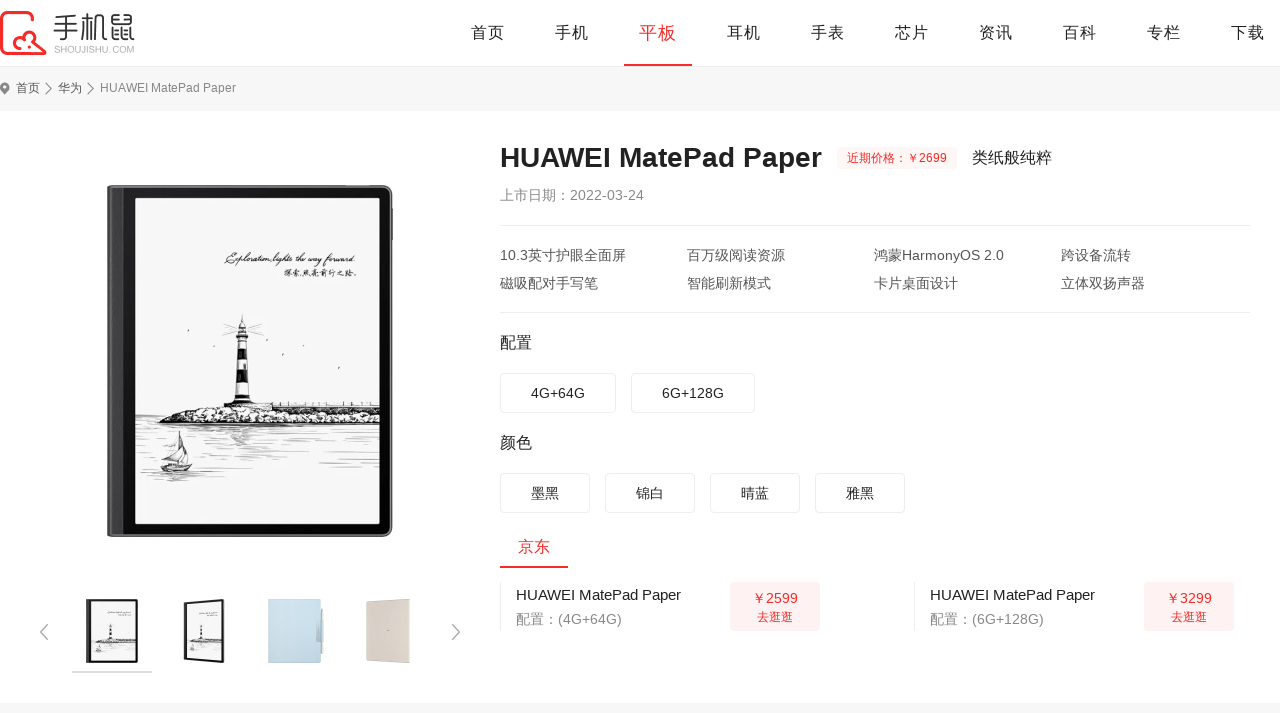

--- FILE ---
content_type: text/html; charset=UTF-8
request_url: https://www.shoujishu.com/product/512.html
body_size: 6005
content:
<!DOCTYPE html>
<html>
<head>
<meta charset="utf-8">
<meta name="applicable-device" content="pc">
<title>HUAWEI MatePad Paper怎么样_HUAWEI MatePad Paper价格及配置参数-手机鼠</title>
<meta name="description" content="HUAWEIMatePadPaper是一款在2022年3月份发布的墨水平板，是转为办公和学习而推出的，整体性能并不强，而且还舍弃了摄像头。不过10.3英寸的护眼全面屏可以为用户们带来纸般的体验，卡片式的桌面布局可以让你快速浏览" />
<meta http-equiv="mobile-agent" content="format=xhtml; url=https://m.shoujishu.com/product/512.html"/>
<meta http-equiv="mobile-agent" content="format=html5; url=https://m.shoujishu.com/product/512.html"/>
<meta http-equiv="Cache-Control" content="no-transform "/>
<link rel="stylesheet" href="https://static.shoujishu.com/pc/css/base.css?v=2025101401" />
<link rel="stylesheet" href="https://static.shoujishu.com/pc/css/swiper-3.4.2.min.css?v=2025101401" />
<link rel="stylesheet" href="https://static.shoujishu.com/pc/css/global.css?v=2025101401" />
<link rel="stylesheet" href="https://static.shoujishu.com/lib/videojs/video-js-v8.min.css?v=2025101401" />
<link rel="stylesheet" href="https://static.shoujishu.com/pc/css/phone-detail.css?v=2025101401" />
<script src="https://static.shoujishu.com/lib/js/jquery-2.1.4.min.js?v=2025101401"></script>
</head>
<body>
<div id="app">
    <div id="header">
        <div class="wrap">
            <a href="https://www.shoujishu.com/" class="logo"><img src="https://static.shoujishu.com/pc/images/logo-pc.png" alt="手机鼠"></a>
            <ul class="nav">

                <li class="">
                    <a href="https://www.shoujishu.com/">首页</a>
                </li>

                <li class="">
                    <a href="https://www.shoujishu.com/product/15_0_0_0_0_0_1.html">手机</a>
                </li>

                <li class=" current ">
                    <a href="https://www.shoujishu.com/product/107_0_0_0_0_0_1.html">平板</a>
                </li>

                <li class="">
                    <a href="https://www.shoujishu.com/product/108_0_0_0_0_0_1.html">耳机</a>
                </li>

                <li class="">
                    <a href="https://www.shoujishu.com/product/109_0_0_0_0_0_1.html">手表</a>
                </li>

                <li class="">
                    <a href="https://www.shoujishu.com/product/148_0_0_0_0_0_1.html">芯片</a>
                </li>

                <li class="">
                    <a href="https://www.shoujishu.com/news/">资讯</a>
                </li>

                <li class="">
                    <a href="https://www.shoujishu.com/baike/">百科</a>
                </li>

                <li class="">
                    <a href="https://www.shoujishu.com/zhuanlan/">专栏</a>
                </li>
                <li class="">
                    <a href="https://www.shoujishu.com/app/">下载</a>
                </li>
            </ul>
        </div>
    </div>
    
<div class="wrap">
    <div class="crumbs">
    <a href="https://www.shoujishu.com/" class="mbx-link">首页</a>
                        <a href="https://www.shoujishu.com/product/107_80_0_0_0_0_1.html">华为</a>
                                <span class="current">HUAWEI MatePad Paper</span>
            </div>
    <div class="showbox">
        <div class="show-l fl">
            
            <div class="ban-view">
                <div class="swiper-container">
                    <div class="swiper-wrapper">
                                                <div class="swiper-slide">
                            <div class="swiper-slide">
                                <span>
                                    <img src="https://static.shoujishu.com/images/lazy.gif" data-src="https://img.shoujishu.com/m00/df/fc/6c02f0d6a64c4e854873bafd899ef1d2_c_440_440.jpg" alt="HUAWEI MatePad Paper" />
                                </span>
                            </div>
                        </div>
                                                <div class="swiper-slide">
                            <div class="swiper-slide">
                                <span>
                                    <img src="https://static.shoujishu.com/images/lazy.gif" data-src="https://img.shoujishu.com/m00/c3/4b/db59ba00619fe0291b728240382c4a1b_c_440_440.jpg" alt="HUAWEI MatePad Paper" />
                                </span>
                            </div>
                        </div>
                                                <div class="swiper-slide">
                            <div class="swiper-slide">
                                <span>
                                    <img src="https://static.shoujishu.com/images/lazy.gif" data-src="https://img.shoujishu.com/m00/c5/48/94363d9346825851a84802dc625f1249_c_440_440.jpg" alt="HUAWEI MatePad Paper" />
                                </span>
                            </div>
                        </div>
                                                <div class="swiper-slide">
                            <div class="swiper-slide">
                                <span>
                                    <img src="https://static.shoujishu.com/images/lazy.gif" data-src="https://img.shoujishu.com/m00/3a/6a/f417dc4ba4be97291aa2e361edc2e33d_c_440_440.jpg" alt="HUAWEI MatePad Paper" />
                                </span>
                            </div>
                        </div>
                                                <div class="swiper-slide">
                            <div class="swiper-slide">
                                <span>
                                    <img src="https://static.shoujishu.com/images/lazy.gif" data-src="https://img.shoujishu.com/m00/74/e3/d20e658fe3647525245060e60f510578_c_440_440.jpg" alt="HUAWEI MatePad Paper" />
                                </span>
                            </div>
                        </div>
                                                <div class="swiper-slide">
                            <div class="swiper-slide">
                                <span>
                                    <img src="https://static.shoujishu.com/images/lazy.gif" data-src="https://img.shoujishu.com/m00/92/14/66752190affc184aeb1ca2802fcccbce_c_440_440.jpg" alt="HUAWEI MatePad Paper" />
                                </span>
                            </div>
                        </div>
                                            </div>
                </div>
            </div>
            <div class="ban-preview">
                <a class="arrow-left" href="#"></a>
                <a class="arrow-right" href="#"></a>
                <div class="swiper-container">
                    <div class="swiper-wrapper">
                                                <div class="swiper-slide  active-nav ">
                            <img src="https://static.shoujishu.com/images/lazy.gif" data-src="https://img.shoujishu.com/m00/df/fc/6c02f0d6a64c4e854873bafd899ef1d2_c_80_80.jpg" alt="HUAWEI MatePad Paper" />
                        </div>
                                                <div class="swiper-slide ">
                            <img src="https://static.shoujishu.com/images/lazy.gif" data-src="https://img.shoujishu.com/m00/c3/4b/db59ba00619fe0291b728240382c4a1b_c_80_80.jpg" alt="HUAWEI MatePad Paper" />
                        </div>
                                                <div class="swiper-slide ">
                            <img src="https://static.shoujishu.com/images/lazy.gif" data-src="https://img.shoujishu.com/m00/c5/48/94363d9346825851a84802dc625f1249_c_80_80.jpg" alt="HUAWEI MatePad Paper" />
                        </div>
                                                <div class="swiper-slide ">
                            <img src="https://static.shoujishu.com/images/lazy.gif" data-src="https://img.shoujishu.com/m00/3a/6a/f417dc4ba4be97291aa2e361edc2e33d_c_80_80.jpg" alt="HUAWEI MatePad Paper" />
                        </div>
                                                <div class="swiper-slide ">
                            <img src="https://static.shoujishu.com/images/lazy.gif" data-src="https://img.shoujishu.com/m00/74/e3/d20e658fe3647525245060e60f510578_c_80_80.jpg" alt="HUAWEI MatePad Paper" />
                        </div>
                                                <div class="swiper-slide ">
                            <img src="https://static.shoujishu.com/images/lazy.gif" data-src="https://img.shoujishu.com/m00/92/14/66752190affc184aeb1ca2802fcccbce_c_80_80.jpg" alt="HUAWEI MatePad Paper" />
                        </div>
                                            </div>
                </div>
            </div>
        </div>
        <div class="show-r fr">
            <div class="info-cont1">
                <div class="info-tit">
                    <h1>HUAWEI MatePad Paper</h1>
                    <p class="price">近期价格：￥2699</p>
                    <span class="subtit">类纸般纯粹</span>
                </div>
                <div class="info-tit-bottom">
                                        <i class="date">上市日期：2022-03-24</i>
                </div>
            </div>

                        <ul class="info-cont2">
                                <li>10.3英寸护眼全面屏</li>
                                <li>百万级阅读资源</li>
                                <li>鸿蒙HarmonyOS 2.0</li>
                                <li>跨设备流转</li>
                                <li>磁吸配对手写笔</li>
                                <li>智能刷新模式</li>
                                <li>卡片桌面设计</li>
                                <li>立体双扬声器</li>
                            </ul>
                        <div class="info-cont3">
                                    <div class="info-title">配置</div>
                    <ul class="sel-tags">
                                                    <li>4G+64G</li>
                                                    <li>6G+128G</li>
                                            </ul>
                                                    <div class="info-title">颜色</div>
                    <ul class="sel-tags">
                                                    <li>墨黑</li>
                                                    <li>锦白</li>
                                                    <li>晴蓝</li>
                                                    <li>雅黑</li>
                                            </ul>
                            </div>

            
                            <div class="js-tab buyPlat-box">
                    <div class="tab-pane">
                        <div class="tag-plat">
                                                            <li>京东</li>
                                                    </div>
                    </div>
                    <div class="tab-cont">
                                                    <ul >
                                                                    <li class="module-text3">
                                        <a class="buy" href="https://api.shoujishu.com/promote/5488" target="_blank" rel="nofollow"><span>￥2599</span><i>去逛逛</i></a>
                                                                                    <span class="num">1</span>
                                                                                <p class="info">
                                            <a href="https://api.shoujishu.com/promote/5488" class="title" target="_blank" rel="nofollow">HUAWEI MatePad Paper</a>
                                                                                            <span>配置：(4G+64G)</span>
                                                                                    </p>
                                    </li>
                                                                    <li class="module-text3">
                                        <a class="buy" href="https://api.shoujishu.com/promote/5489" target="_blank" rel="nofollow"><span>￥3299</span><i>去逛逛</i></a>
                                                                                    <span class="num">2</span>
                                                                                <p class="info">
                                            <a href="https://api.shoujishu.com/promote/5489" class="title" target="_blank" rel="nofollow">HUAWEI MatePad Paper</a>
                                                                                            <span>配置：(6G+128G)</span>
                                                                                    </p>
                                    </li>
                                                            </ul>
                                            </div>
                </div>
                    </div>
    </div>
</div>


<div class="wrap mt25 intro-area">
    <div class="intro-head">
        <ul class="detailNav">
            <li><a href="javascript:void(0);">平板介绍</a></li>
            <li><a href="javascript:void(0);">平板参数</a></li>
                                </ul>
    </div>
    <div class="tab-cont1">
        
        <div class="introCont tab-div">
            <p>
	HUAWEI MatePad Paper是一款在2022年3月份发布的墨水平板，是转为办公和学习而推出的，整体性能并不强，而且还舍弃了摄像头。不过10.3英寸的护眼全面屏可以为用户们带来纸般的体验，卡片式的桌面布局可以让你快速浏览各种内容，高效便捷。
</p>
<p align="center">
	<img src="https://img.shoujishu.com/m00/f8/43/9cf684a3513d14be753ce2c8fc4570d1.jpg" alt="HUAWEI MatePad Paper" /> 
</p>
<p>
	<strong><span style="color:#E53333;">功能特色：</span></strong>
</p>
<p>
	<strong>智能刷新模式</strong>
</p>
<p>
	HUAWEI MatePad Paper会根据用户当前正在观看的内容，自动匹配合适的屏幕刷新，无需手动选择屏幕刷新模式。例如在阅读、笔记等纯文本时，屏幕刷新率会保持较低状态；而在图文、视频或滑动较多的场景下，就会适配为刷新率较快速的流畅显示模式。如果用户认为屏幕残留严重时，还可通过控制中心内的“一键刷新”来手动刷新屏幕。
</p>
<p>
	<strong>与手机跨屏连接</strong>
</p>
<p>
	HUAWEI MatePad Paper可以实现手机和平板的无线连接，手机上查询的资料、文档，直接转移到平板上来看。
</p>
<p>
	<strong>Windows电脑设备扩展</strong>
</p>
<p>
	当用户进行文字创作时，可将大量文字的文档内容放在HUAWEI MatePad Paper上阅读，并让HUAWEI MatePad Paper成为Windows电脑设备的扩展屏。&nbsp;
</p>
<p>
	<strong>与智慧屏协同</strong>
</p>
<p>
	HUAWEI MatePad Paper上的WPS文档可以传输到智慧屏上，可以在智慧屏上进行演示，在HUAWEI MatePad Paper可查看提词器。
</p>
<p>
	<strong>M-Pencil手写笔</strong>
</p>
<p>
	HUAWEI MatePad Paper标配了MatePad系列的第二代M-Pencil手写笔，支持4096压感，最优时延26ms；支持“全局批注”和“分屏笔记”功能。
</p>
<p>
	<strong>卡片桌面</strong>
</p>
<p>
	HUAWEI MatePad Paper将高频应用以卡片的形式一站式集合在了“首页”，开机即默认进入，一点就能直达核心应用功能。
</p>
<p>
	<strong>手写转文本</strong>
</p>
<p>
	HUAWEI MatePad Paper可以将手写的文字，较为快速地转录为文本，并支持对文本的编辑、分享。
</p>
<p>
	<strong>笔记加密</strong>
</p>
<p>
	HUAWEI MatePad Paper支持将笔记内容进行加密，保护隐私。
</p>
<p>
	<strong>有声读物</strong>
</p>
<p>
	HUAWEI MatePad Paper采用了双扬声器设计，对人声进行了优化，可以播放有声读物。
</p>
<p>
	<strong>外文翻译</strong>
</p>
<p>
	HUAWEI MatePad Paper拥有阅读翻译功能，并分屏把原文和英文进行对照，方便看懂外文文件、原著。
</p>
<p>
	<strong><span style="color:#E53333;">小鼠总评：</span></strong>
</p>
<p>
	HUAWEI MatePad Paper并没有其他平板上那些花里胡哨的功能，就是为学生和办公人士而推出的。配套的手写笔拥有非常舒适的手感，为你带来类纸般的体验。如果你想要拥有更加高效的办公学习效率，那么HUAWEI MatePad Paper是一个不错的选择。
</p>
        </div>
        
        <div class="tab-div">
            <div class="paramCont">
                <table>
                    <tbody>
                                                                        <tr>
                                <td>尺寸与重量</td>
                                <td>225.2mm×182.7mm×6.65mm,重360g</td>
                            </tr>
                                                                                                <tr>
                                <td>存储</td>
                                <td>4G+64G,6G+128G</td>
                            </tr>
                                                                                                <tr>
                                <td>显示</td>
                                <td>10.3英寸护眼全面屏</td>
                            </tr>
                                                                                                <tr>
                                <td>摄像头</td>
                                <td>无</td>
                            </tr>
                                                                                                <tr>
                                <td>处理平台</td>
                                <td>麒麟 820E</td>
                            </tr>
                                                                                                <tr>
                                <td>电池</td>
                                <td>3625毫安</td>
                            </tr>
                                                                                                <tr>
                                <td>生物识别</td>
                                <td>指纹识别</td>
                            </tr>
                                                                                                                                                                                                                                                                                                                                                                                                                                                                                                                                                                                                                                                                                                                                                                                                                                                                                                                                                                                                                                                                                                                                                                                                            </tbody>
                </table>
            </div>
        </div>
        
                
            </div>
</div>



<div class="wrap">
    
    <div class="product-area">
        <div class="g-title">
            <h2 class="h2">同品牌平板推荐</h2>
        </div>
        <ul class="model-a-box">
                        <li>
                <div class="model-a-card">
                    <a href="https://www.shoujishu.com/product/954.html" class="figure">
                        <img src="https://static.shoujishu.com/images/lazy.gif" data-src="https://img.shoujishu.com/m00/a7/f8/6ab40697ae3f200b0afc99061d3392de.jpg" alt="HUAWEI MatePad Air 12英寸柔光版" />
                    </a>
                    <div class="figure-detail">
                        <a href="https://www.shoujishu.com/product/954.html" class="tit1">
                            
                            HUAWEI MatePad Air 12英寸柔光版
                        </a>
                        <p class="tit2">轻出色 趣出圈</p>
                        <div class="other">
                            <span class="price">￥3599元起</span>
                            <span class="date">2024-08-06</span>
                        </div>
                    </div>
                </div>
            </li>
                        <li>
                <div class="model-a-card">
                    <a href="https://www.shoujishu.com/product/953.html" class="figure">
                        <img src="https://static.shoujishu.com/images/lazy.gif" data-src="https://img.shoujishu.com/m00/05/45/1b51948ca2369d420abb12e3ea679e22.jpg" alt="HUAWEI MatePad Air 12英寸" />
                    </a>
                    <div class="figure-detail">
                        <a href="https://www.shoujishu.com/product/953.html" class="tit1">
                            
                            HUAWEI MatePad Air 12英寸
                        </a>
                        <p class="tit2">轻出色 趣出圈</p>
                        <div class="other">
                            <span class="price">￥2999元起</span>
                            <span class="date">2024-08-06</span>
                        </div>
                    </div>
                </div>
            </li>
                        <li>
                <div class="model-a-card">
                    <a href="https://www.shoujishu.com/product/952.html" class="figure">
                        <img src="https://static.shoujishu.com/images/lazy.gif" data-src="https://img.shoujishu.com/m00/1f/3b/7e34e71474bd20187d6baf65209c48e5.jpg" alt="HUAWEI MatePad Pro 12.2英寸柔光版" />
                    </a>
                    <div class="figure-detail">
                        <a href="https://www.shoujishu.com/product/952.html" class="tit1">
                            
                            HUAWEI MatePad Pro 12.2英寸柔光版
                        </a>
                        <p class="tit2">创作至美</p>
                        <div class="other">
                            <span class="price">￥4899元起</span>
                            <span class="date">2024-08-06</span>
                        </div>
                    </div>
                </div>
            </li>
                        <li>
                <div class="model-a-card">
                    <a href="https://www.shoujishu.com/product/951.html" class="figure">
                        <img src="https://static.shoujishu.com/images/lazy.gif" data-src="https://img.shoujishu.com/m00/1b/77/5e847d5680d6e5deade45044ae095dcf.jpg" alt="HUAWEI MatePad Pro 12.2英寸" />
                    </a>
                    <div class="figure-detail">
                        <a href="https://www.shoujishu.com/product/951.html" class="tit1">
                            
                            HUAWEI MatePad Pro 12.2英寸
                        </a>
                        <p class="tit2">创作至美</p>
                        <div class="other">
                            <span class="price">￥4299元起</span>
                            <span class="date">2024-08-06</span>
                        </div>
                    </div>
                </div>
            </li>
                        <li>
                <div class="model-a-card">
                    <a href="https://www.shoujishu.com/product/928.html" class="figure">
                        <img src="https://static.shoujishu.com/images/lazy.gif" data-src="https://img.shoujishu.com/m00/0a/d2/114a25e200c197e60f4a125ee0dfbd5d.png" alt="HUAWEI MatePad SE 11英寸 2024款" />
                    </a>
                    <div class="figure-detail">
                        <a href="https://www.shoujishu.com/product/928.html" class="tit1">
                            
                            HUAWEI MatePad SE 11英寸 2024款
                        </a>
                        <p class="tit2">全金属一体机身</p>
                        <div class="other">
                            <span class="price">￥1399元起</span>
                            <span class="date">2024-07-01</span>
                        </div>
                    </div>
                </div>
            </li>
                        <li>
                <div class="model-a-card">
                    <a href="https://www.shoujishu.com/product/905.html" class="figure">
                        <img src="https://static.shoujishu.com/images/lazy.gif" data-src="https://img.shoujishu.com/m00/75/3f/1b0fa95a643dbbf4e8cb6701f175a8be.png" alt="HUAWEI MatePad 11.5S" />
                    </a>
                    <div class="figure-detail">
                        <a href="https://www.shoujishu.com/product/905.html" class="tit1">
                            
                            HUAWEI MatePad 11.5S
                        </a>
                        <p class="tit2">轻巧亮相</p>
                        <div class="other">
                            <span class="price">￥1899元起</span>
                            <span class="date">2024-05-15</span>
                        </div>
                    </div>
                </div>
            </li>
                        <li>
                <div class="model-a-card">
                    <a href="https://www.shoujishu.com/product/707.html" class="figure">
                        <img src="https://static.shoujishu.com/images/lazy.gif" data-src="https://img.shoujishu.com/m00/48/b3/7d5dfa3f4b9edec622e129e8e43f2767.jpg" alt="HUAWEI MatePad Pro 11英寸 2024款" />
                    </a>
                    <div class="figure-detail">
                        <a href="https://www.shoujishu.com/product/707.html" class="tit1">
                            
                            HUAWEI MatePad Pro 11英寸 2024款
                        </a>
                        <p class="tit2">鸿蒙专业生产力</p>
                        <div class="other">
                            <span class="price">￥4299元起</span>
                            <span class="date">2023-11-28</span>
                        </div>
                    </div>
                </div>
            </li>
                        <li>
                <div class="model-a-card">
                    <a href="https://www.shoujishu.com/product/670.html" class="figure">
                        <img src="https://static.shoujishu.com/images/lazy.gif" data-src="https://img.shoujishu.com/m00/2c/5d/8ad6c215b07eedb4d2f4fd7a0394470b.jpg" alt="HUAWEI MatePad Pro 13.2" />
                    </a>
                    <div class="figure-detail">
                        <a href="https://www.shoujishu.com/product/670.html" class="tit1">
                            
                            HUAWEI MatePad Pro 13.2
                        </a>
                        <p class="tit2">以大见大</p>
                        <div class="other">
                            <span class="price">￥5199元起</span>
                            <span class="date">2023-09-25</span>
                        </div>
                    </div>
                </div>
            </li>
                        <li>
                <div class="model-a-card">
                    <a href="https://www.shoujishu.com/product/613.html" class="figure">
                        <img src="https://static.shoujishu.com/images/lazy.gif" data-src="https://img.shoujishu.com/m00/1a/35/f7a134cf703280226340dba84fc67fa8.jpg" alt="HUAWEI MatePad Air" />
                    </a>
                    <div class="figure-detail">
                        <a href="https://www.shoujishu.com/product/613.html" class="tit1">
                            
                            HUAWEI MatePad Air
                        </a>
                        <p class="tit2">PC级创新生产力</p>
                        <div class="other">
                            <span class="price">￥2899元起</span>
                            <span class="date">2023-05-18</span>
                        </div>
                    </div>
                </div>
            </li>
                        <li>
                <div class="model-a-card">
                    <a href="https://www.shoujishu.com/product/572.html" class="figure">
                        <img src="https://static.shoujishu.com/images/lazy.gif" data-src="https://img.shoujishu.com/m00/c5/91/b252db1b5d1479a62c61e383568cdb69.jpg" alt="HUAWEI MatePad 11英寸2023款 柔光版" />
                    </a>
                    <div class="figure-detail">
                        <a href="https://www.shoujishu.com/product/572.html" class="tit1">
                            
                            HUAWEI MatePad 11英寸2023款 柔光版
                        </a>
                        <p class="tit2">纸感柔光屏</p>
                        <div class="other">
                            <span class="price">￥2699元起</span>
                            <span class="date">2023-03-30</span>
                        </div>
                    </div>
                </div>
            </li>
                    </ul>
    </div>
</div>

<div class="wrap">
    
    <div class="product-area">
        <div class="g-title">
            <h2 class="h2">同品牌配件推荐</h2>
        </div>
        <ul class="model-a-box">
                            <li>
                    <div class="model-a-card">
                        <a href="https://www.shoujishu.com/product/559.html" class="figure">
                            <img src="https://static.shoujishu.com/images/lazy.gif" data-src="https://img.shoujishu.com/m00/e8/a8/0846c35f51c0d81c96c5b24c92c54487.jpg" alt="华为FreeBuds 5" />
                        </a>
                        <div class="figure-detail">
                            <a href="https://www.shoujishu.com/product/559.html" class="tit1">
                                
                                华为FreeBuds 5
                            </a>
                            <p class="tit2">全新设计颠覆想象</p>
                            <div class="other">
                                <span class="price">￥899元起</span>
                                <span class="date">2023-03-23</span>
                            </div>
                        </div>
                    </div>
                </li>
                            <li>
                    <div class="model-a-card">
                        <a href="https://www.shoujishu.com/product/532.html" class="figure">
                            <img src="https://static.shoujishu.com/images/lazy.gif" data-src="https://img.shoujishu.com/m00/a6/dc/e65377194aee3c76e83951bb17172fe6.png" alt="华为FreeBuds 4" />
                        </a>
                        <div class="figure-detail">
                            <a href="https://www.shoujishu.com/product/532.html" class="tit1">
                                
                                华为FreeBuds 4
                            </a>
                            <p class="tit2">高解析音质</p>
                            <div class="other">
                                <span class="price">￥969元起</span>
                                <span class="date">2021-05-19</span>
                            </div>
                        </div>
                    </div>
                </li>
                            <li>
                    <div class="model-a-card">
                        <a href="https://www.shoujishu.com/product/531.html" class="figure">
                            <img src="https://static.shoujishu.com/images/lazy.gif" data-src="https://img.shoujishu.com/m00/a3/9d/ce657ac5ac813953862201b326ece208.png" alt="华为FreeBuds 4i" />
                        </a>
                        <div class="figure-detail">
                            <a href="https://www.shoujishu.com/product/531.html" class="tit1">
                                
                                华为FreeBuds 4i
                            </a>
                            <p class="tit2">ANC主动降噪</p>
                            <div class="other">
                                <span class="price">￥469元起</span>
                                <span class="date">2021-02-12</span>
                            </div>
                        </div>
                    </div>
                </li>
                            <li>
                    <div class="model-a-card">
                        <a href="https://www.shoujishu.com/product/435.html" class="figure">
                            <img src="https://static.shoujishu.com/images/lazy.gif" data-src="https://img.shoujishu.com/m00/30/22/a826d26bca25c98eb4a6575ccb77f608.jpg" alt="HUAWEI FreeBuds 4E" />
                        </a>
                        <div class="figure-detail">
                            <a href="https://www.shoujishu.com/product/435.html" class="tit1">
                                
                                HUAWEI FreeBuds 4E
                            </a>
                            <p class="tit2">舒适降噪恰如其妙</p>
                            <div class="other">
                                <span class="price">￥499元起</span>
                                <span class="date">2022-03-16</span>
                            </div>
                        </div>
                    </div>
                </li>
                            <li>
                    <div class="model-a-card">
                        <a href="https://www.shoujishu.com/product/374.html" class="figure">
                            <img src="https://static.shoujishu.com/images/lazy.gif" data-src="https://img.shoujishu.com/m00/cd/06/e9471352e18947efe4f651517f95174d.png" alt="HUAWEI FreeBuds SE" />
                        </a>
                        <div class="figure-detail">
                            <a href="https://www.shoujishu.com/product/374.html" class="tit1">
                                
                                HUAWEI FreeBuds SE
                            </a>
                            <p class="tit2">轻盈舒适两相宜</p>
                            <div class="other">
                                <span class="price">￥369元起</span>
                                <span class="date">2022-09-24</span>
                            </div>
                        </div>
                    </div>
                </li>
                            <li>
                    <div class="model-a-card">
                        <a href="https://www.shoujishu.com/product/908.html" class="figure">
                            <img src="https://static.shoujishu.com/images/lazy.gif" data-src="https://img.shoujishu.com/m00/20/17/b42f4023538bfa155524ed688f9417da.png" alt="华为儿童手表 5 Pro" />
                        </a>
                        <div class="figure-detail">
                            <a href="https://www.shoujishu.com/product/908.html" class="tit1">
                                
                                华为儿童手表 5 Pro
                            </a>
                            <p class="tit2">定位黑科技</p>
                            <div class="other">
                                <span class="price">￥1198元起</span>
                                <span class="date">2024-05-15</span>
                            </div>
                        </div>
                    </div>
                </li>
                            <li>
                    <div class="model-a-card">
                        <a href="https://www.shoujishu.com/product/902.html" class="figure">
                            <img src="https://static.shoujishu.com/images/lazy.gif" data-src="https://img.shoujishu.com/m00/a6/f7/78926a86740674e5c216f6a9dbb6d5d6.png" alt="HUAWEI WATCH FIT 3" />
                        </a>
                        <div class="figure-detail">
                            <a href="https://www.shoujishu.com/product/902.html" class="tit1">
                                
                                HUAWEI WATCH FIT 3
                            </a>
                            <p class="tit2">超轻薄大屏</p>
                            <div class="other">
                                <span class="price">￥999元起</span>
                                <span class="date">2024-05-15</span>
                            </div>
                        </div>
                    </div>
                </li>
                            <li>
                    <div class="model-a-card">
                        <a href="https://www.shoujishu.com/product/671.html" class="figure">
                            <img src="https://static.shoujishu.com/images/lazy.gif" data-src="https://img.shoujishu.com/m00/47/3d/7435869a91f1a136d70b54fc0af9227d.png" alt="华为 WATCH ULTIMATE DESIGN 非凡大师" />
                        </a>
                        <div class="figure-detail">
                            <a href="https://www.shoujishu.com/product/671.html" class="tit1">
                                
                                华为 WATCH ULTIMATE DESIGN 非凡大师
                            </a>
                            <p class="tit2">千锤百炼，锲而不舍</p>
                            <div class="other">
                                <span class="price">￥21999元起</span>
                                <span class="date">2023-09-25</span>
                            </div>
                        </div>
                    </div>
                </li>
                            <li>
                    <div class="model-a-card">
                        <a href="https://www.shoujishu.com/product/617.html" class="figure">
                            <img src="https://static.shoujishu.com/images/lazy.gif" data-src="https://img.shoujishu.com/m00/0d/a1/162b6dc4bd5d80b6b1367a96a2bac47b.png" alt="HUAWEI WATCH 4 Pro" />
                        </a>
                        <div class="figure-detail">
                            <a href="https://www.shoujishu.com/product/617.html" class="tit1">
                                
                                HUAWEI WATCH 4 Pro
                            </a>
                            <p class="tit2">智慧旗舰健康领航</p>
                            <div class="other">
                                <span class="price">￥3399元起</span>
                                <span class="date">2023-05-18</span>
                            </div>
                        </div>
                    </div>
                </li>
                            <li>
                    <div class="model-a-card">
                        <a href="https://www.shoujishu.com/product/616.html" class="figure">
                            <img src="https://static.shoujishu.com/images/lazy.gif" data-src="https://img.shoujishu.com/m00/f5/2b/844ea43c5bf32dfd87fe097f1ee39f41.png" alt="HUAWEI WATCH 4" />
                        </a>
                        <div class="figure-detail">
                            <a href="https://www.shoujishu.com/product/616.html" class="tit1">
                                
                                HUAWEI WATCH 4
                            </a>
                            <p class="tit2">智慧旗舰健康领航</p>
                            <div class="other">
                                <span class="price">￥2699元起</span>
                                <span class="date">2023-05-18</span>
                            </div>
                        </div>
                    </div>
                </li>
                    </ul>
    </div>
</div>
<div class="foot" id="footer">
    <div class="wrap">
                <div class="foot-info">
            <a href="https://www.shoujishu.com/" class="flogo"><img src="https://static.shoujishu.com/pc/images/f-logo.png" alt="手机鼠"></a>
            <div class="foot-r">
                <div class="foot-about">
                    <a href="https://www.shoujishu.com/about/about.html">关于我们</a>
                    <a href="https://www.shoujishu.com/about/contact.html">联系我们</a>
                    <a href="https://www.shoujishu.com/about/link.html">友情链接</a>
                </div>
                <p>版权所有 Copyright &copy; shoujishu.com All Rights Reserved <a href="http://beian.miit.gov.cn/" target="_blank" rel="nofollow">苏ICP备12062732号-9</a> 侵权举报投诉邮箱：shoujishucom@163.com</p>
            </div>
        </div>
    </div>
</div>
</div>
</div>
<script src="https://static.shoujishu.com/lib/videojs/video-js-v8.min.js?v=2025101401"></script>
<script src="https://api.shoujishu.com/stat/hits?type=product&id=512"></script>

<script src="https://static.shoujishu.com/pc/js/swiper-3.4.2.min.js?v=2025101401"></script>
<script src="https://static.shoujishu.com/lib/js/lazyload.min.js?v=2025101401"></script>
<script src="https://static.shoujishu.com/pc/js/global.js?v=2025101401"></script>
<script src="https://static.shoujishu.com/js/stat.js?v=2025101401"></script>
</body>
</html>


--- FILE ---
content_type: text/css
request_url: https://static.shoujishu.com/pc/css/base.css?v=2025101401
body_size: 1087
content:
@charset "UTF-8";
abbr,address,article,aside,audio,b,blockquote,body,canvas,caption,cite,code,dd,del,details,dfn,div,dl,dt,em,fieldset,figcaption,figure,footer,form,h1,h2,h3,h4,h5,h6,header,hgroup,html,i,iframe,img,ins,kbd,label,legend,li,mark,menu,nav,object,ol,p,pre,q,samp,section,small,span,strong,sub,summary,sup,table,tbody,td,tfoot,th,thead,time,tr,ul,var,video{margin:0;padding:0;outline:0;border:0;background:0 0;vertical-align:baseline;font-style:normal}
li{list-style:none}
article,aside,canvas,details,figcaption,figure,footer,header,hgroup,menu,nav,section,summary{display:block}
blockquote,q{quotes:none}
blockquote:after,blockquote:before,q:after,q:before{content:"";content:none}
:focus{outline:1}
abbr[title],dfn[title]{border-bottom:1px dotted #ddd;cursor:help}
input,select{vertical-align:middle}
input,textarea{-webkit-box-sizing:border-box;box-sizing:border-box;padding:0;outline:0;border:none;background:0 0;font-family:"Microsoft Yahei","宋体",Helvetica,Arial,sans-serif}
input::-ms-clear,input::-ms-reveal{display:none}
input::-o-clear{display:none}
textarea{resize:none}
button{margin:0;padding:0;outline:0;border:none;background-color:transparent}
button:hover{cursor:pointer}
select{padding-right:14px;outline:0;appearance:none;-moz-appearance:none;-webkit-appearance:none}
select::-ms-expand{display:none}
option{-moz-appearance:none;-webkit-appearance:none;appearance:none}
option::-ms-expand{display:none}
::-webkit-scrollbar{width:8px}
::-webkit-scrollbar:horizontal{height:8px}
::-webkit-scrollbar-track{display:none}
::-webkit-scrollbar-thumb{border-radius:2px;background-color:#d6dbcc}
input::-webkit-input-placeholder,textarea::-webkit-input-placeholder{color:#555;font-size:12px}
textarea::-webkit-scrollbar{width:3px;height:33px;border-radius:2px}
textarea::-webkit-scrollbar-thumb{background-color:#3a3b39}
input::-webkit-inner-spin-button,input::-webkit-outer-spin-button{-webkit-appearance:none}
input[type=number]{-moz-appearance:textfield}
body{line-height:1;-moz-osx-font-smoothing:grayscale;-webkit-font-smoothing:antialiased;font-size:14px;font-family:"Microsoft Yahei","宋体",Helvetica,Arial,sans-serif;line-height:1.6}
a{margin:0;padding:0;border:0;background:0 0;vertical-align:baseline;text-decoration:none;font-size:100%}
a,a:visited{outline:0;color:#222;text-decoration:none}
a:active,a:hover{outline:0;color:#f52b27;text-decoration:none}
img{border:none;vertical-align:top}
img:not([src]),img[src=""]{opacity:0}
.clearfix::after{clear:both;display:table;content:"";zoom:1}
.fl{float:left}
.fr{float:right}
.hide{display:none}

--- FILE ---
content_type: text/css
request_url: https://static.shoujishu.com/pc/css/phone-detail.css?v=2025101401
body_size: 1770
content:
.productPk{width:100%}
.productPk .swiper-slide{background-color:#fff;width:373px;padding:20px;-webkit-box-sizing:border-box;box-sizing:border-box;border-radius:4px}
.productPk .swiper-slide:hover{-webkit-box-shadow:0 6px 20px rgba(166,164,185,.4);box-shadow:0 6px 20px rgba(166,164,185,.4)}
.productPk .pk-item{display:-webkit-box;display:-webkit-flex;display:-ms-flexbox;display:flex;-webkit-box-pack:justify;-webkit-justify-content:space-between;-ms-flex-pack:justify;justify-content:space-between;-webkit-box-align:center;-webkit-align-items:center;-ms-flex-align:center;align-items:center;position:relative}
.productPk .pk-item .figure{overflow:hidden;display:block;width:160px;height:160px}
.productPk .pk-item .figure img{display:block;width:100%;height:100%;-o-object-fit:cover;object-fit:cover;-webkit-transition:-webkit-transform .3s ease-in-out;transition:-webkit-transform .3s ease-in-out;transition:transform .3s ease-in-out;transition:transform .3s ease-in-out,-webkit-transform .3s ease-in-out;-moz-transition:transform .3s ease-in-out;-o-transition:transform .3s ease-in-out;-webkit-transition:transform .3s ease-in-out}
.productPk .pk-item .tit{overflow:hidden;height:30px;text-align:center;line-height:30px}
.productPk .pk-item .pk_txt{position:absolute;left:50%;top:43%;-webkit-transform:translate(-50%,-50%);transform:translate(-50%,-50%);color:#222;text-align:center;font-weight:700;font-size:30px;line-height:35px;font-family:Arial,Helvetica,sans-serif;font-style:italic;padding:0 5px}
.productPk .pk-item .pk_txt.small{font-size:18px}
.productPk .swiper-pagination{bottom:3px}
.productPk .swiper-pagination-bullet-active{background:#f52b27;font-size:0;width:18px;border-radius:6px}
.product-video{background:#fff;border-radius:3px;padding:30px;height:450px}
.product-video::after{content:"";display:block;clear:both;zoom:1}
.product-video .sp-l{width:800px;float:left}
.product-video .sp-r{width:395px;float:right}
.product-video .spList li{margin-bottom:17px;cursor:pointer;border-radius:4px}
.product-video .spList li::after{content:"";display:block;clear:both;zoom:1}
.product-video .spList li .figure{overflow:hidden;display:block;float:left;position:relative;background-color:#f1f1f1;width:135px;height:76px;-webkit-box-sizing:border-box;box-sizing:border-box;border-radius:4px}
.product-video .spList li .figure img{display:block;width:100%;height:100%;-o-object-fit:cover;object-fit:cover;opacity:.8}
.product-video .spList li .figure:before{content:"";display:block;width:45px;height:45px;position:absolute;left:0;top:0;right:0;bottom:0;margin:auto;z-index:3;background:url(../images/video-icon2.png) no-repeat;background-size:45px auto;opacity:.85}
.product-video .spList li .info-cont{margin-left:150px;height:66px;display:-webkit-box;display:-webkit-flex;display:-ms-flexbox;display:flex;-webkit-box-orient:vertical;-webkit-box-direction:normal;-webkit-flex-direction:column;-ms-flex-direction:column;flex-direction:column;-webkit-box-pack:justify;-webkit-justify-content:space-between;-ms-flex-pack:justify;justify-content:space-between;padding:5px 10px 5px 0}
.product-video .spList li .info-cont .tit{text-align:left;font-weight:400;font-size:14px;line-height:1.5;max-height:42px}
.product-video .spList li .info-cont .date{color:#888;text-align:left;font-weight:400;font-size:12px;line-height:1.5}
.product-video .spList li:last-child{margin-bottom:0}
.product-video .spList li.cur{background-color:#f1f1f1}
.product-video .spList li.cur .figure{border:2px solid #f52b27}
.product-video .spList li.cur .figure img{opacity:1}
.product-video .spList li:hover .figure img{opacity:1}
.vd-yuanBox a{position:relative;z-index:9;width:100%;height:450px;background:#8e8e8e;display:block;overflow:hidden;border-radius:3px}
.vd-yuanBox a img{display:block;width:100%;height:100%;-o-object-fit:cover;object-fit:cover}
.vd-yuanBox a i{position:absolute;top:0;left:0;z-index:10;width:100%;height:100%;background:rgba(0,0,0,.6)}
.vd-yuanBox a p{position:absolute;left:50%;top:50%;-webkit-transform:translate(-50%,-50%);transform:translate(-50%,-50%);z-index:11;overflow:hidden;font-size:16px;color:#cfcfcf;opacity:1;padding:0 20px;height:38px;line-height:38px;background:#000;border:1px solid #cfcfcf;border-radius:20px}
.vd-yuanBox a:hover p{opacity:.9}
.showbox{background:#fff;padding:30px}
.showbox::after{content:"";display:block;clear:both;zoom:1}
.showbox .show-l{width:440px;margin-right:30px}
.showbox .show-r{width:750px}
.info-cont1{padding-bottom:20px;border-bottom:1px solid #eee;position:relative}
.info-cont1 .info-tit-bottom{display:-webkit-box;display:-webkit-flex;display:-ms-flexbox;display:flex;-webkit-box-pack:justify;-webkit-justify-content:space-between;-ms-flex-pack:justify;justify-content:space-between;margin-top:10px}
.info-cont1 .info-tit-bottom .instr{background:#f52b27;padding:0 8px;border-radius:4px;color:#fff}
.info-cont1 .info-tit-bottom .instr a{color:#fff;font-size:13px;line-height:23px}
.info-cont1 .info-tit-bottom .instr a:hover{opacity:.8}
.info-cont1 .info-tit-bottom .date{color:#888;text-align:right;line-height:20px}
.info-cont1 .info-tit{line-height:34px;font-size:0}
.info-cont1 .info-tit h1{display:inline;vertical-align:middle;color:#222;font-weight:700;font-size:28px;line-height:34px}
.info-cont1 .info-tit .price{display:inline;vertical-align:middle;margin-left:15px;background:rgba(245,43,39,.04);padding:4px 10px;border-radius:4px;color:#f52b27;font-size:12px;line-height:14px}
.info-cont1 .info-tit .subtit{display:inline;vertical-align:middle;margin-left:15px;color:#222;font-size:16px;line-height:34px}
.info-cont3 .info-title{height:20px;overflow:hidden;text-align:left;font-size:16px;line-height:20px;margin-top:20px}
.intro-area{background:#fff;padding:53px 30px 30px;-webkit-box-sizing:border-box;box-sizing:border-box;position:relative}
.intro-head{width:95%;height:50px;overflow:hidden;background:#fff;position:absolute;top:0;left:30px;z-index:99;border-bottom:1px solid #ddd}
.intro-head.fixed{position:fixed;width:100%;-webkit-box-shadow:0 4px 10px #eee;box-shadow:0 4px 10px #eee;border-bottom:none;left:0}
.intro-head.fixed ul{width:1220px;margin:0 auto}
.intro-head .detailNav{overflow:hidden}
.intro-head .detailNav li{float:left;margin:19px 30px 0 0}
.intro-head .detailNav li a{display:block;padding:4px 10px 9px;border-bottom:2px solid #fff;color:#555;text-align:center;font-size:16px;line-height:16px}
.intro-head .detailNav li:hover a{color:#f52b27}
.intro-head .detailNav li.cur a{color:#f52b27;border-bottom:2px solid #f52b27}
.introCont{padding:15px 0 0}
.introCont h3{padding:15px 0 5px;text-align:left;font-weight:700;font-size:24px;line-height:1.3}
.introCont p{padding:15px 0;font-size:16px;line-height:2}
.introCont p>a{color:#4282ff}
.introCont p>a:hover{color:#f52b27}
.introCont p>img{display:block;max-width:100%;margin:0 auto}
.introCont p video{display:block;width:800px;height:450px;margin:0 auto;background-color:#f5f5f5}
.banner-pic{width:100%;height:400px}
.banner-pic img{display:block;width:100%;height:100%;-o-object-fit:cover;object-fit:cover}
.buyPlat-box .tab-cont ul{margin-left:-94px}
.buyPlat-box .tab-cont ul::after{content:"";display:block;clear:both;zoom:1}
.buyPlat-box .module-text3{width:36%;float:left;margin-left:94px;border-left:1px solid #eee;padding-left:15px;margin-top:14px}
.buyPlat-box .module-text3 .num{display:none}

--- FILE ---
content_type: application/javascript
request_url: https://static.shoujishu.com/pc/js/global.js?v=2025101401
body_size: 2058
content:
$(document).ready(function () {
    // 首页banner
    if ($('.banner-index').length > 0) {
        var mySwiper = new Swiper('.banner-index', {
            effect: 'fade',
            loop: true,
            // 如果需要分页器
            pagination: '.swiper-pagination',
            paginationClickable: true,
            // 如果需要前进后退按钮
            nextButton: '.swiper-button-next',
            prevButton: '.swiper-button-prev',
        })
    }
    // 指南、视频列表页-幻灯
    if ($('.banner-ny').length > 0) {
        var mySwiper = new Swiper('.banner-ny', {
            effect: 'fade',
            loop: true,

            // 如果需要分页器
            pagination: '.swiper-pagination',
            paginationClickable: true,
            // 如果需要前进后退按钮
            nextButton: '.swiper-button-next',
            prevButton: '.swiper-button-prev',
        })
    }
    // 详情页pk
    if ($('.productPk').length > 0) {
        var mySwiper = new Swiper('.productPk', {
            pagination: '.swiper-pagination',
            slidesPerView: 3,
            paginationClickable: true,
            spaceBetween: 20
        })
    }

    // 游戏截图原来的
    if ($('.screenshots').length > 0) {
        var mySwiperScreenshots2 = new Swiper('.screenshots .swiper-container', {
            prevButton: '.swiper-button-prev',
            nextButton: '.swiper-button-next',
            loop: true,
            loopAdditionalSlides: 1,
            effect: 'coverflow',
            grabCursor: true,
            centeredSlides: true,
            coverflow: {
                rotate: 0,
                stretch: 0,
                depth: 100,
                modifier: 1,
                slideShadows: true,
            },
            onInit: function (swiper) {
                oW = _pageInfo && _pageInfo.iw  ? _pageInfo.iw : swiper.slides[0].firstElementChild.clientWidth;
                oH = _pageInfo && _pageInfo.ih ? _pageInfo.ih : swiper.slides[0].firstElementChild.clientHeight;
                swiper.params.slidesPerView = oW > oH ? 1.3 : 1.9;
                swiper.params.coverflow.stretch = oW > oH ? 150 : 100;
                swiper.params.coverflow.depth = oW > oH ? 300 : 260;
                swiper.update()
                swiper.slideTo(2, 0, false)
            },
        })
    }
    // 带缩略图banner
    if ($('.ban-view .swiper-container,.ban-preview .swiper-container').length > 0) {
        var viewSwiper = new Swiper('.ban-view .swiper-container', {
            onSlideChangeStart: function () {
                updateNavPosition()
            }
        })

        $('.ban-preview .arrow-left').on('click', function (e) {
            e.preventDefault()
            if (viewSwiper.activeIndex == 0) {
                viewSwiper.slideTo(viewSwiper.slides.length - 1, 1000);
                return
            }
            viewSwiper.slidePrev()
        })
        $('.ban-preview .arrow-right').on('click', function (e) {
            e.preventDefault()
            if (viewSwiper.activeIndex == viewSwiper.slides.length - 1) {
                viewSwiper.slideTo(0, 1000);
                return
            }
            viewSwiper.slideNext()
        })

        var previewSwiper = new Swiper('.ban-preview .swiper-container', {
            slidesPerView: 'auto',
            allowTouchMove: false,
            onTap: function () {
                viewSwiper.slideTo(previewSwiper.clickedIndex)
            }
        })

        function updateNavPosition() {
            $('.ban-preview .active-nav').removeClass('active-nav')
            var activeNav = $('.ban-preview .swiper-slide').eq(viewSwiper.activeIndex).addClass('active-nav')
            if (!activeNav.hasClass('swiper-slide-visible')) {
                if (activeNav.index() > previewSwiper.activeIndex) {
                    var thumbsPerNav = Math.floor(previewSwiper.width / activeNav.width()) - 1
                    previewSwiper.slideTo(activeNav.index() - thumbsPerNav)
                } else {
                    previewSwiper.slideTo(activeNav.index())
                }
            }
        }
    }
    // 排行榜截图
    if ($('.phb-screenshot').length) {
        var mySwiperScreenshots = new Swiper('.phb-screenshot .swiper-container', {
        nextButton: '.swiper-button-next',
        prevButton: '.swiper-button-prev',
        slidesPerView : 'auto',
        updateOnImagesReady : true,
        })
    }
    // 图文滑动显示效果
    if ($('.phone-Menu .phone-div').length > 0) {
        $('.phone-Menu .phone-div:first-child').addClass('on');
        $('.phone-Menu .phone-div').hover(function () {
            $(this).addClass('on').siblings().removeClass('on');
        });
    }
    // 通用切换
    if ($('.js-tab,.tab-pane,.tab-cont').length > 0) {
        tabJs('.js-tab', '.tab-pane li', '.tab-cont>.list-box', 'click')
    }
    if ($('.js-tab,.tab-pane,.tab-cont').length > 0) {
        tabJs('.js-tab', '.tab-pane li', '.tab-cont>ul', 'click')
    }
    if ($('.js-tab,.tab-pane,.tab-cont').length > 0) {
        tabJs('.js-tab', '.tab-pane li', '.tab-cont>div', 'click')
    }

    // 通用tab切换，
    // 结构：js-tab包裹，tab-pane切换按钮，tab-cont切换主体，cur切换按钮当前状态
    function tabJs(tabId, paneItem, contItem, act) {
        // 初始化，默认显示第一个
        $(tabId).each(function (i) {
            $(this).find(paneItem).removeClass("cur")
            $(this).find(paneItem).eq(0).addClass("cur")
            $(this).find(contItem).hide()
            $(this).find(contItem).eq(0).show()
        })
        if (!act) {
            act = "click"
        }
        switch (act) {
            case ("click"):
                showTab(tabId, paneItem, contItem, "click")
                break;
            case ("mouseover"):
                showTab(tabId, paneItem, contItem, "mouseover")
                break;
        }
    }

    function showTab(tabId, paneItem, contItem, act) {
        $(tabId).on(act, paneItem, function () {
            var n = $(this).index();
            $(this).addClass("cur").siblings().removeClass("cur")
            $(this).parents(tabId).find(contItem).hide()
            $(this).parents(tabId).find(contItem).eq(n).show()
        })
    }
    // 详情页效果---切换+吸顶
    if ($('.intro-area').length > 0) {
        var oBox = $(".intro-area"),
            oHead = oBox.children(".intro-head"),
            wh = $(window).height(),
            fh = $('#footer').height();
        // 初始化-默认显示效果
        oBox.find('.intro-head li:first()').addClass('cur')
        oBox.find('.tab-cont1 .tab-div').hide()
        oBox.find('.tab-cont1 .tab-div:first()').show()
        // 设置bd安全高度
        //oBox.find('.tab-cont1').css('min-height', (wh - 51 -fh)+'px');
        // 点击切换
        toClickHead()
        // 吸顶效果
        $(window).scroll(function () {
            var top = $(document).scrollTop();
            if (top >= oBox.offset().top) {
                oHead.addClass('fixed')
            } else {
                oHead.removeClass('fixed')
            }
        })
    }

    function toClickHead() {
        $('.intro-head').on('click', 'li', function () {
            var i = $(this).index()
            hTop = oBox.offset().top;
            if (!$(this).hasClass('cur')) {
                $('.intro-head li').removeClass('cur')
                $('.intro-area .tab-cont1 .tab-div').hide()
                $('.intro-head li').eq(i).addClass('cur')
                $('.intro-area .tab-cont1 .tab-div').eq(i).show()
            }
            $(document).scrollTop(hTop)
        })
    }

})